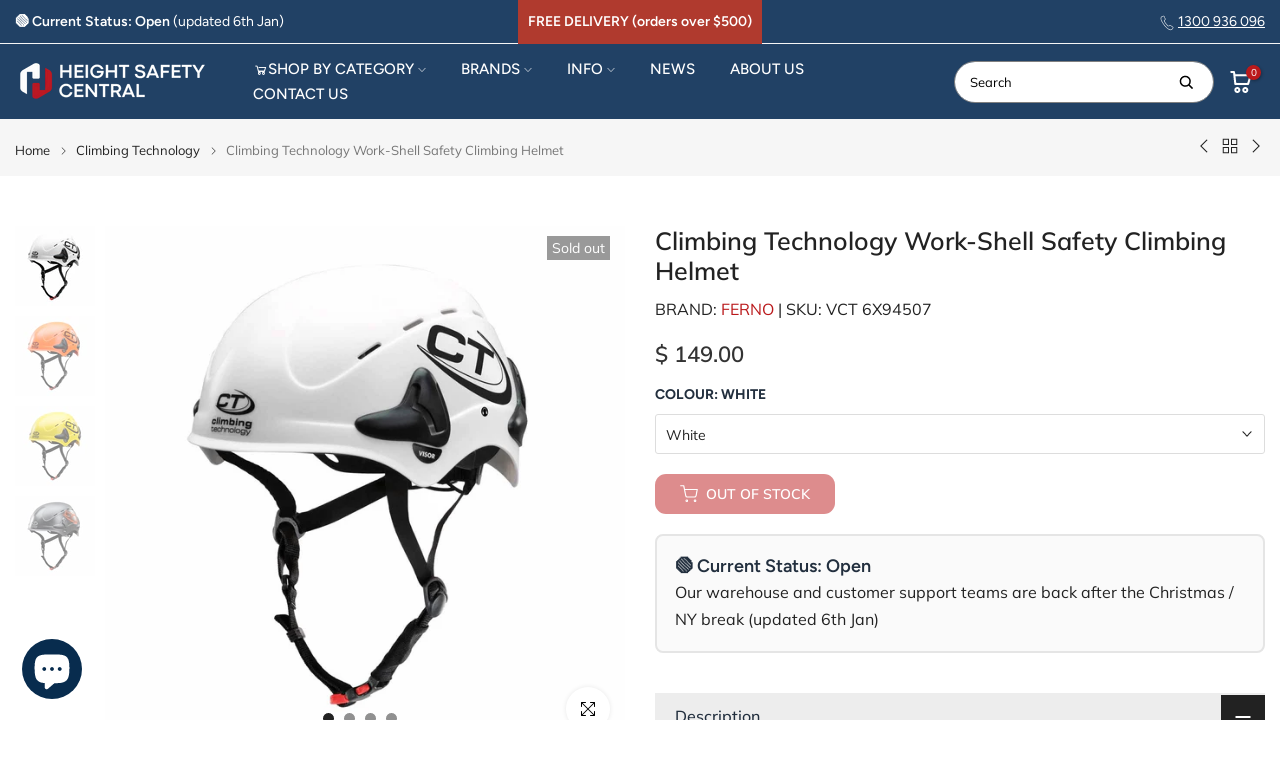

--- FILE ---
content_type: text/css
request_url: https://www.heightsafetycentral.com.au/cdn/shop/t/22/assets/custom.css?v=38633576030606370671750913926
body_size: -428
content:
.t4s-search-header__input{background-color:#fff}.t4s-site-nav__icons .t4s-search-header__submit svg.t4s-icon{color:#000}.t4s-search-header__input{color:#000}.t4s-search-header__form{border:1px solid #808080}@media only screen and (max-width: 600px){#shopify-section-template--16468800733271__collections_list_simple_6ATcJk{display:none!important}}@media (min-width: 1025px){.essential-preorder-container-active{margin-top:0;order:2}}.essential-preorder-container-active{order:4}.t4s-rte ul{margin-inline-start:30px!important}h3{padding-bottom:.6rem}
/*# sourceMappingURL=/cdn/shop/t/22/assets/custom.css.map?v=38633576030606370671750913926 */
